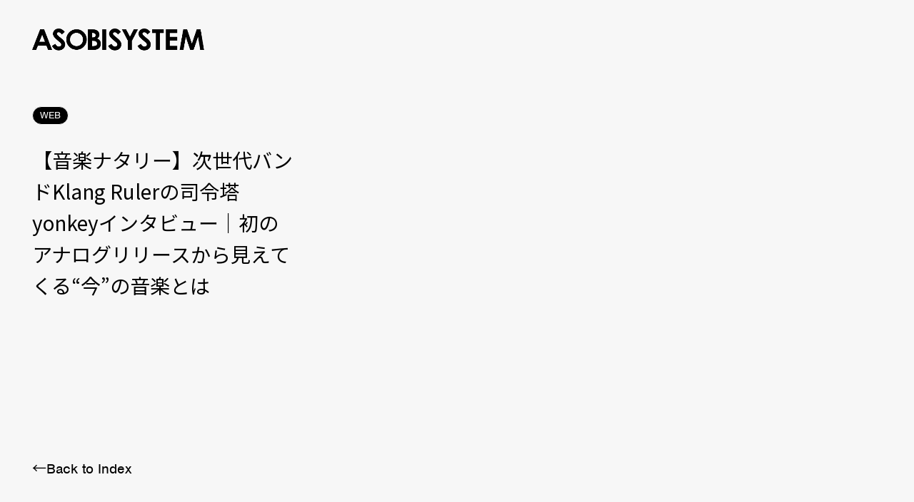

--- FILE ---
content_type: application/x-javascript
request_url: https://asobisystem.com/wp-content/themes/asobisystem/common/js/scripts.js?202206010000220901
body_size: 15234
content:
"use strict";function _typeof(e){"@babel/helpers - typeof";return _typeof="function"==typeof Symbol&&"symbol"==typeof Symbol.iterator?function(e){return typeof e}:function(e){return e&&"function"==typeof Symbol&&e.constructor===Symbol&&e!==Symbol.prototype?"symbol":typeof e},_typeof(e)}function _createForOfIteratorHelper(e,t){var l="undefined"!=typeof Symbol&&e[Symbol.iterator]||e["@@iterator"];if(!l){if(Array.isArray(e)||(l=_unsupportedIterableToArray(e))||t&&e&&"number"==typeof e.length){l&&(e=l);var a=0,r=function(){};return{s:r,n:function n(){return a>=e.length?{done:!0}:{done:!1,value:e[a++]}},e:function e(e){throw e},f:r}}throw new TypeError("Invalid attempt to iterate non-iterable instance.\nIn order to be iterable, non-array objects must have a [Symbol.iterator]() method.")}var n,s=!0,c=!1;return{s:function s(){l=l.call(e)},n:function n(){var e=l.next();return s=e.done,e},e:function e(e){c=!0,n=e},f:function f(){try{s||null==l["return"]||l["return"]()}finally{if(c)throw n}}}}function _toConsumableArray(e){return _arrayWithoutHoles(e)||_iterableToArray(e)||_unsupportedIterableToArray(e)||_nonIterableSpread()}function _nonIterableSpread(){throw new TypeError("Invalid attempt to spread non-iterable instance.\nIn order to be iterable, non-array objects must have a [Symbol.iterator]() method.")}function _unsupportedIterableToArray(e,t){if(e){if("string"==typeof e)return _arrayLikeToArray(e,t);var o=Object.prototype.toString.call(e).slice(8,-1);return"Object"===o&&e.constructor&&(o=e.constructor.name),"Map"===o||"Set"===o?Array.from(e):"Arguments"===o||/^(?:Ui|I)nt(?:8|16|32)(?:Clamped)?Array$/.test(o)?_arrayLikeToArray(e,t):void 0}}function _iterableToArray(e){if("undefined"!=typeof Symbol&&null!=e[Symbol.iterator]||null!=e["@@iterator"])return Array.from(e)}function _arrayWithoutHoles(e){if(Array.isArray(e))return _arrayLikeToArray(e)}function _arrayLikeToArray(e,t){(null==t||t>e.length)&&(t=e.length);for(var o=0,l=Array(t);o<t;o++)l[o]=e[o];return l}function _regeneratorRuntime(){"use strict";/*! regenerator-runtime -- Copyright (c) 2014-present, Facebook, Inc. -- license (MIT): https://github.com/facebook/regenerator/blob/main/LICENSE */function e(e,t,o){return Object.defineProperty(e,t,{value:o,enumerable:!0,configurable:!0,writable:!0}),e[t]}function t(e,t,a,r){var n=t&&t.prototype instanceof l?t:l,i=Object.create(n.prototype),c=new u(r||[]);return i._invoke=function(e,t,l){var a="suspendedStart";return function(r,n){if("executing"===a)throw new Error("Generator is already running");if("completed"===a){if("throw"===r)throw n;return g()}for(l.method=r,l.arg=n;;){var i=l.delegate;if(i){var c=s(i,l);if(c){if(c===S)continue;return c}}if("next"===l.method)l.sent=l._sent=l.arg;else if("throw"===l.method){if("suspendedStart"===a)throw a="completed",l.arg;l.dispatchException(l.arg)}else"return"===l.method&&l.abrupt("return",l.arg);a="executing";var d=o(e,t,l);if("normal"===d.type){if(a=l.done?"completed":"suspendedYield",d.arg===S)continue;return{value:d.arg,done:l.done}}"throw"===d.type&&(a="completed",l.method="throw",l.arg=d.arg)}}}(e,a,c),i}function o(e,t,o){try{return{type:"normal",arg:e.call(t,o)}}catch(e){return{type:"throw",arg:e}}}function l(){}function a(){}function r(){}function n(t){["next","throw","return"].forEach(function(o){e(t,o,function(e){return this._invoke(o,e)})})}function i(e,t){function l(a,r,n,i){var s=o(e[a],e,r);if("throw"!==s.type){var c=s.arg,d=c.value;return d&&"object"==_typeof(d)&&v.call(d,"__await")?t.resolve(d.__await).then(function(e){l("next",e,n,i)},function(e){l("throw",e,n,i)}):t.resolve(d).then(function(e){c.value=e,n(c)},function(e){return l("throw",e,n,i)})}i(s.arg)}var a;this._invoke=function(e,o){function r(){return new t(function(t,a){l(e,o,t,a)})}return a=a?a.then(r,r):r()}}function s(e,t){var l=e.iterator[t.method];if(void 0===l){if(t.delegate=null,"throw"===t.method){if(e.iterator["return"]&&(t.method="return",t.arg=void 0,s(e,t),"throw"===t.method))return S;t.method="throw",t.arg=new TypeError("The iterator does not provide a 'throw' method")}return S}var a=o(l,e.iterator,t.arg);if("throw"===a.type)return t.method="throw",t.arg=a.arg,t.delegate=null,S;var r=a.arg;return r?r.done?(t[e.resultName]=r.value,t.next=e.nextLoc,"return"!==t.method&&(t.method="next",t.arg=void 0),t.delegate=null,S):r:(t.method="throw",t.arg=new TypeError("iterator result is not an object"),t.delegate=null,S)}function c(e){var t={tryLoc:e[0]};1 in e&&(t.catchLoc=e[1]),2 in e&&(t.finallyLoc=e[2],t.afterLoc=e[3]),this.tryEntries.push(t)}function d(e){var t=e.completion||{};t.type="normal",delete t.arg,e.completion=t}function u(e){this.tryEntries=[{tryLoc:"root"}],e.forEach(c,this),this.reset(!0)}function h(e){if(e){var t=e[m];if(t)return t.call(e);if("function"==typeof e.next)return e;if(!isNaN(e.length)){var o=-1,l=function t(){for(;++o<e.length;)if(v.call(e,o))return t.value=e[o],t.done=!1,t;return t.value=void 0,t.done=!0,t};return l.next=l}}return{next:g}}function g(){return{value:void 0,done:!0}}_regeneratorRuntime=function(){return p};var p={},f=Object.prototype,v=f.hasOwnProperty,y="function"==typeof Symbol?Symbol:{},m=y.iterator||"@@iterator",b=y.asyncIterator||"@@asyncIterator",k=y.toStringTag||"@@toStringTag";try{e({},"")}catch(t){e=function(e,t,o){return e[t]=o}}p.wrap=t;var S={},w={};e(w,m,function(){return this});var E=Object.getPrototypeOf,x=E&&E(E(h([])));x&&x!==f&&v.call(x,m)&&(w=x);var j=r.prototype=l.prototype=Object.create(w);return a.prototype=r,e(j,"constructor",r),e(r,"constructor",a),a.displayName=e(r,k,"GeneratorFunction"),p.isGeneratorFunction=function(e){var t="function"==typeof e&&e.constructor;return!!t&&(t===a||"GeneratorFunction"===(t.displayName||t.name))},p.mark=function(t){return Object.setPrototypeOf?Object.setPrototypeOf(t,r):(t.__proto__=r,e(t,k,"GeneratorFunction")),t.prototype=Object.create(j),t},p.awrap=function(e){return{__await:e}},n(i.prototype),e(i.prototype,b,function(){return this}),p.AsyncIterator=i,p.async=function(e,o,l,a,r){void 0===r&&(r=Promise);var n=new i(t(e,o,l,a),r);return p.isGeneratorFunction(o)?n:n.next().then(function(e){return e.done?e.value:n.next()})},n(j),e(j,k,"Generator"),e(j,m,function(){return this}),e(j,"toString",function(){return"[object Generator]"}),p.keys=function(e){var t=[];for(var o in e)t.push(o);return t.reverse(),function o(){for(;t.length;){var l=t.pop();if(l in e)return o.value=l,o.done=!1,o}return o.done=!0,o}},p.values=h,u.prototype={constructor:u,reset:function reset(e){if(this.prev=0,this.next=0,this.sent=this._sent=void 0,this.done=!1,this.delegate=null,this.method="next",this.arg=void 0,this.tryEntries.forEach(d),!e)for(var t in this)"t"===t.charAt(0)&&v.call(this,t)&&!isNaN(+t.slice(1))&&(this[t]=void 0)},stop:function stop(){this.done=!0;var e=this.tryEntries[0].completion;if("throw"===e.type)throw e.arg;return this.rval},dispatchException:function dispatchException(e){function t(t,l){return r.type="throw",r.arg=e,o.next=t,l&&(o.method="next",o.arg=void 0),!!l}if(this.done)throw e;for(var o=this,l=this.tryEntries.length-1;0<=l;--l){var a=this.tryEntries[l],r=a.completion;if("root"===a.tryLoc)return t("end");if(a.tryLoc<=this.prev){var n=v.call(a,"catchLoc"),s=v.call(a,"finallyLoc");if(n&&s){if(this.prev<a.catchLoc)return t(a.catchLoc,!0);if(this.prev<a.finallyLoc)return t(a.finallyLoc)}else if(!n){if(!s)throw new Error("try statement without catch or finally");if(this.prev<a.finallyLoc)return t(a.finallyLoc)}else if(this.prev<a.catchLoc)return t(a.catchLoc,!0)}}},abrupt:function abrupt(e,t){for(var o,l=this.tryEntries.length-1;0<=l;--l)if(o=this.tryEntries[l],o.tryLoc<=this.prev&&v.call(o,"finallyLoc")&&this.prev<o.finallyLoc){var a=o;break}a&&("break"===e||"continue"===e)&&a.tryLoc<=t&&t<=a.finallyLoc&&(a=null);var r=a?a.completion:{};return r.type=e,r.arg=t,a?(this.method="next",this.next=a.finallyLoc,S):this.complete(r)},complete:function complete(e,t){if("throw"===e.type)throw e.arg;return"break"===e.type||"continue"===e.type?this.next=e.arg:"return"===e.type?(this.rval=this.arg=e.arg,this.method="return",this.next="end"):"normal"===e.type&&t&&(this.next=t),S},finish:function finish(e){for(var t,o=this.tryEntries.length-1;0<=o;--o)if(t=this.tryEntries[o],t.finallyLoc===e)return this.complete(t.completion,t.afterLoc),d(t),S},catch:function _catch(e){for(var t,o=this.tryEntries.length-1;0<=o;--o)if(t=this.tryEntries[o],t.tryLoc===e){var l=t.completion;if("throw"===l.type){var a=l.arg;d(t)}return a}throw new Error("illegal catch attempt")},delegateYield:function delegateYield(e,t,o){return this.delegate={iterator:h(e),resultName:t,nextLoc:o},"next"===this.method&&(this.arg=void 0),S}},p}function asyncGeneratorStep(e,t,o,l,a,r,n){try{var i=e[r](n),s=i.value}catch(e){return void o(e)}i.done?t(s):Promise.resolve(s).then(l,a)}function _asyncToGenerator(e){return function(){var t=this,o=arguments;return new Promise(function(l,a){function r(e){asyncGeneratorStep(i,l,a,r,n,"next",e)}function n(e){asyncGeneratorStep(i,l,a,r,n,"throw",e)}var i=e.apply(t,o);r(void 0)})}}function _classCallCheck(e,t){if(!(e instanceof t))throw new TypeError("Cannot call a class as a function")}function _defineProperties(e,t){for(var o,l=0;l<t.length;l++)o=t[l],o.enumerable=o.enumerable||!1,o.configurable=!0,"value"in o&&(o.writable=!0),Object.defineProperty(e,o.key,o)}function _createClass(e,t,o){return t&&_defineProperties(e.prototype,t),o&&_defineProperties(e,o),Object.defineProperty(e,"prototype",{writable:!1}),e}var ViewPortChange=/*#__PURE__*/function(){function e(){_classCallCheck(this,e),this.event()}return _createClass(e,[{key:"event",value:function event(){CFL.UA.isTablet()&&$("head").prepend("<meta name=\"viewport\" content=\"width=1366\">")}}]),e}(),NoScroll=/*#__PURE__*/function(){function e(t){_classCallCheck(this,e),this.el=t,this.event()}return _createClass(e,[{key:"event",value:function event(){var e="onwheel"in document?"wheel":"onmousewheel"in document?"mousewheel":"DOMMouseScroll";$(this.el).on(e,function(t){t.preventDefault()}),$(this.el).on("touchmove.noScroll",function(t){t.preventDefault()})}}]),e}(),Loading=/*#__PURE__*/function(){function e(t){_classCallCheck(this,e),this.el=t,this.text=this.el+"-text",this.textSvg=this.text+"-svg",this.bg=this.el+"-bg",this.bgSvg=this.bg+"-svg",this.mv=this.el+"-mv",this.side=this.el+"-side",this.sideList=this.side+"-list",this.category=this.el+"-category",this.name=this.el+"-name",this.nameList=this.name+"-list",this.logo=this.el+"-logo",this.nav=this.el+"-nav",this.menu=this.el+"-menu",this.setting()}return _createClass(e,[{key:"setting",value:function setting(){this.scroll()}},{key:"scroll",value:function scroll(){var e=this;gsap.to(window,{scrollTo:{y:0,autoKill:!1,duration:.2},onComplete:function onComplete(){e.open()}})}},{key:"open",value:function open(){var e,t=this;e=isMobile()?{alpha:0,width:280,left:15,top:28,yPercent:0,duration:.7,ease:Power2.easeIn}:{alpha:0,width:535,left:45,duration:.7,ease:Power2.easeIn};var o=gsap.timeline();//setting
o.set(this.bg,{alpha:1,display:"block"}).set(this.el,{backgroundColor:"transparent"}).set(this.bgSvg,{attr:{d:"M 0 0 V 100 Q 50 100 100 100 V 0 z"}}).set([this.mv,this.side],{alpha:0,y:70}).set(this.sideList,{animationPlayState:"paused"}).set(this.name,{clipPath:"inset(0 100% 0 0)"}).set([this.category,this.nameList],{clipPath:"inset(100% 0 0 0)"}).set(this.logo,{//x: isMobile() ? 0 : 15,
x:0,y:isMobile()?20:0}).set([this.nav,this.menu],{alpha:0,y:-20})// loading start
.to(this.textSvg,{alpha:1,y:0,duration:.5,ease:Power2.easeInOut}).add("out").to(this.text,e,"out+=.2").to(this.bgSvg,{duration:.5,ease:"power2.in",attr:{d:isMobile()?"M 0 0 V 91 Q 50 109 100 91 V 0 z":"M 0 0 V 75 Q 50 125 100 75 V 0 z"}},"out+=.2").to(this.bgSvg,{duration:.4,ease:"power2",attr:{d:isMobile()?"M 0 0 V -9 Q 50 0 100 -9 V 0 z":"M 0 0 V -50 Q 50 0 100 -50 V 0 z"}},"out+=.7").to(this.logo,{x:0,y:0,duration:.5,ease:Power2.easeIn},"out+=.35")// contents anim
.to(this.mv,{alpha:1,y:0,duration:.5,ease:Power2.easeOut},"-=.4").to(this.side,{alpha:1,y:0,duration:.6,ease:Power2.easeOut},"-=.4").to(this.name,{clipPath:"inset(0 0% 0 0)",duration:.6,ease:Power2.easeOut},"-=.4").to([this.category,this.nameList],{clipPath:"inset(0% 0 0 0)",duration:.6,stagger:.2,ease:Power2.easeOut}).to([this.nav,this.menu],{alpha:1,y:0,duration:1,ease:Power2.easeOut},"-=.6").to(this.el,{alpha:0,display:"none",duration:.2,onComplete:function onComplete(){gsap.set(t.sideList,{clearProps:"all"}),$(window).trigger("loading")}},"-=.6")}}]),e}(),PjaxEvent=/*#__PURE__*/function(){function e(){_classCallCheck(this,e),this.loading=".js-loading-bg",this.svg=this.loading+"-svg",this.cacheLimit=0,this.isCache=this.isCache(),gsap.registerPlugin(ScrollTrigger),this.scrollFooter=new ScrollFooter,this.event()}return _createClass(e,[{key:"event",value:function event(){// barba.use(barbaCss);
// barba.use(barbaPrefetch);
var e=this;barba.init({debug:!0,prevent:function prevent(e){var t=e.el;return-1!=t.getAttribute("href").indexOf("/contact/")},views:[{namespace:"top",beforeEnter:function beforeEnter(){return headerEvent.off(),new Promise(function(e){setTimeout(function(){e()},500)})},afterEnter:function afterEnter(){e.sideEvent=new SideEvent(".js-side"),e.mvEvent=new MvEvent("js-mv"),e.scrollScaleMovie=new ScrollScale("js-scrollScale-movie"),e.scrollScaleBg=new ScrollScale("js-scrollScale-bg"),e.ScrollRotatePhoto=new ScrollRotatePhoto("js-scrollParallax-solution",!1),e.scrollBrand=new ScrollBrand,e.scrollTopTalent=new ScrollTopTalent,e.movieEvent=new MovieEvent(".js-movie"),e.serviceEvent=new ServiceTop},beforeLeave:function beforeLeave(){},afterLeave:function afterLeave(){e.mvEvent.destroy(),e.sideEvent.off(),e.scrollScaleMovie.off(),e.scrollScaleBg.off(),e.ScrollRotatePhoto.off(),e.scrollBrand.off(),e.scrollTopTalent.off(),e.serviceEvent.off(),headerEvent.second()}},{namespace:"talent",beforeEnter:function beforeEnter(){return new Promise(function(e){setTimeout(function(){e()},500)})},afterEnter:function afterEnter(){e.filterModal=new FilterModal(".js-filter",{header:".js-header",footer:".js-footer",main:".l-main"})},beforeLeave:function beforeLeave(){},afterLeave:function afterLeave(){e.filterModal.off()}},{namespace:"talentDetail",beforeEnter:function beforeEnter(){return new Promise(function(e){setTimeout(function(){e()},500)})},afterEnter:function afterEnter(){e.titleHeight=new TitleHeight(".js-titleHeight"),e.slider=new Slider(".js-slider"),e.filterModal=new FilterModal(".js-filter",{header:".js-header",footer:".js-footer",main:".l-main"}),e.modalevent=new ModalEvent(".js-modal",{youtube:".js-youtube",id:"youtube"}),e.scrollScaleBg=new ScrollScale("js-scrollScale-bg"),e.scrollScaleHighlight=new ScrollScale("js-scrollScale-highlight")},beforeLeave:function beforeLeave(){},afterLeave:function afterLeave(){e.titleHeight.reset(),e.slider.slideDestroy(),e.filterModal.off(),e.scrollScaleBg.off(),e.scrollScaleHighlight.off()}},{namespace:"solution",beforeEnter:function beforeEnter(){return new Promise(function(e){setTimeout(function(){e()},500)})},afterEnter:function afterEnter(){e.filterModal=new FilterModal(".js-filter",{header:".js-header",footer:".js-footer",main:".l-main"})},beforeLeave:function beforeLeave(){},afterLeave:function afterLeave(){e.filterModal.off()}},{namespace:"solutionDetail",beforeEnter:function beforeEnter(){return new Promise(function(e){setTimeout(function(){e()},500)})},afterEnter:function afterEnter(){e.titleHeight=new TitleHeight(".js-titleHeight"),e.slider=new Slider(".js-slider"),e.scrollScale=new ScrollScale("js-scrollScale-bg"),e.ScrollRotatePhoto=new ScrollRotatePhoto("js-scrollParallax-solution2",!1)},beforeLeave:function beforeLeave(){},afterLeave:function afterLeave(){e.titleHeight.reset(),e.slider.slideDestroy(),e.scrollScale.off(),e.ScrollRotatePhoto.off()}},{namespace:"brand",beforeEnter:function beforeEnter(){return new Promise(function(e){setTimeout(function(){e()},500)})},afterEnter:function afterEnter(){e.filterModal=new FilterModal(".js-filter",{header:".js-header",footer:".js-footer",main:".l-main"})},beforeLeave:function beforeLeave(){},afterLeave:function afterLeave(){e.filterModal.off()}},{namespace:"brandDetail",beforeEnter:function beforeEnter(){return new Promise(function(e){setTimeout(function(){e()},500)})},afterEnter:function afterEnter(){e.titleHeight=new TitleHeight(".js-titleHeight"),e.slider=new Slider(".js-slider"),e.scrollScale=new ScrollScale("js-scrollScale-bg"),e.scrollBrand=new ScrollBrand},beforeLeave:function beforeLeave(){},afterLeave:function afterLeave(){e.titleHeight.reset(),e.slider.slideDestroy(),e.scrollScale.off(),e.scrollBrand.off()}},{namespace:"news",beforeEnter:function beforeEnter(){return new Promise(function(e){setTimeout(function(){e()},500)})},afterEnter:function afterEnter(){e.filterModal=new FilterModal(".js-filter",{header:".js-header",footer:".js-footer",main:".l-main"})},beforeLeave:function beforeLeave(){},afterLeave:function afterLeave(){e.filterModal.off()}},{namespace:"newsDetail",beforeEnter:function beforeEnter(){return new Promise(function(e){setTimeout(function(){e()},500)})},afterEnter:function afterEnter(){e.slider=new Slider(".js-slider"),e.scrollScale=new ScrollScale("js-scrollScale-bg")},beforeLeave:function beforeLeave(){},afterLeave:function afterLeave(){e.slider.slideDestroy(),e.scrollScale.off()}},{namespace:"schedule",beforeEnter:function beforeEnter(){return new Promise(function(e){setTimeout(function(){e()},500)})},afterEnter:function afterEnter(){e.filterModal=new FilterModal(".js-filter",{header:".js-header",footer:".js-footer",main:".l-main"})},beforeLeave:function beforeLeave(){},afterLeave:function afterLeave(){e.filterModal.off()}},{namespace:"scheduleDetail",beforeEnter:function beforeEnter(){return new Promise(function(e){setTimeout(function(){e()},500)})},afterEnter:function afterEnter(){e.slider=new Slider(".js-slider"),e.scrollScale=new ScrollScale("js-scrollScale-bg")},beforeLeave:function beforeLeave(){},afterLeave:function afterLeave(){e.slider.slideDestroy(),e.scrollScale.off()}},{namespace:"about",beforeEnter:function beforeEnter(){return new Promise(function(e){setTimeout(function(){e()},500)})},afterEnter:function afterEnter(){e.scrollScaleAbout=new ScrollScale("js-scrollScale-about"),e.scrollScaleBg=new ScrollScale("js-scrollScale-bg"),e.movieEvent=new MovieEvent(".js-movie"),e.ScrollRotatePhoto=new ScrollRotatePhoto("js-scrollParallax-about-company",!0)},beforeLeave:function beforeLeave(){},afterLeave:function afterLeave(){e.scrollScaleAbout.off(),e.scrollScaleBg.off(),e.ScrollRotatePhoto.off()}},{namespace:"search",beforeEnter:function beforeEnter(){return new Promise(function(e){setTimeout(function(){e()},500)})},afterEnter:function afterEnter(){e.filterModal=new FilterModal(".js-filter",{header:".js-header",footer:".js-footer",main:".l-main"})},beforeLeave:function beforeLeave(){},afterLeave:function afterLeave(){e.filterModal.off()}}],transitions:[{beforeOnce:function beforeOnce(){},once:function once(){},afterOnce:function afterOnce(){},beforeLeave:function beforeLeave(){e.leaveEvent()},leave:function leave(){return _asyncToGenerator(/*#__PURE__*/_regeneratorRuntime().mark(function e(){return _regeneratorRuntime().wrap(function t(e){for(;1;)switch(e.prev=e.next){case 0:return e.next=2,new Promise(function(e){return setTimeout(e,1500)});case 2:case"end":return e.stop();}},e)}))()},afterLeave:function afterLeave(){},beforeEnter:function beforeEnter(t){var o=t.next;e.replaceHeadTags(o),ScrollTrigger.refresh()},enter:function enter(t){e.enterEvent()},afterEnter:function afterEnter(e){new FilterSearch},after:function after(){var e=document.querySelector(".js-language"),t=document.querySelector("input[name=\"permalink_ja\"]"),o=document.querySelector("input[name=\"permalink_en\"]"),l=document.querySelector(".js-link-ja"),a=document.querySelector(".js-link-en"),r=function has_multi_lang(){return!!(t&&o)&&-1===location.href.indexOf("/schedule/")&&o.value!==t.value};e&&(e.style.visibility=r()?"":"hidden"),l&&a&&r()&&(-1===location.href.indexOf("/en/")?(l.removeAttribute("href"),a.href=o.value):(l.href=t.value,a.removeAttribute("href")))}}]})}},{key:"leaveEvent",value:function leaveEvent(){var e=gsap.timeline();e.to(this.loading,{duration:.2,alpha:1,display:"block"}).set(this.svg,{attr:{d:"M 0 100 V 100 Q 50 100 100 100 V 100 z"}}).to(this.svg,{duration:.4,ease:"power2.in",attr:{d:"M 0 100 V 20 Q 50 0 100 20 V 100 z"}}).to(this.svg,{duration:.2,ease:"power2",attr:{d:"M 0 100 V 0 Q 50 0 100 0 V 100 z"}}).to(window,{scrollTo:{y:0,autoKill:!1,duration:.2}})}},{key:"enterEvent",value:function enterEvent(){var e=gsap.timeline();e.set(this.svg,{attr:{d:"M 0 0 V 100 Q 50 100 100 100 V 0 z"},onComplete:function onComplete(){$(window).trigger("enter")}}).to(this.svg,{duration:.4,ease:"power2.in",attr:{d:"M 0 0 V 0 Q 50 20 100 0 V 0 z"}}).to(this.svg,{duration:.2,ease:"power2",attr:{d:"M 0 0 V 0 Q 50 0 100 0 V 0 z"},onComplete:function onComplete(){$(window).trigger("finish")}}).to(this.loading,{duration:.2,alpha:0,display:"none"})}},{key:"getCacheTime",value:function getCacheTime(){return Math.floor(1*new Date/1e3)}},{key:"isCache",value:function isCache(){var e=this.getCacheTime(),t=1*localStorage.getItem(this.cacheName),o=e-t,l=!0;return(!t||this.cacheLimit<o)&&(localStorage.setItem(this.cacheName,e),l=!1),l}},{key:"replaceHeadTags",value:function replaceHeadTags(e){var t=document.head,o=e.html.match(/<head[^>]*>([\s\S.]*)<\/head>/i)[0],l=document.createElement("head");l.innerHTML=o;var a=["meta[name='description']","meta[property^='fb']","meta[property^='og']","meta[name^='twitter']"].join(","),r=_toConsumableArray(t.querySelectorAll(a));r.forEach(function(e){t.removeChild(e)});var n=_toConsumableArray(l.querySelectorAll(a));n.forEach(function(e){t.appendChild(e)})}}]),e}(),HeaderEvent=/*#__PURE__*/function(){function e(t,o){_classCallCheck(this,e),this.el=t,this.opt=o,this.logo=this.el+"-logo",this.menu=this.el+"-menu",this.btn=this.el+"-btn",this.eachItem=".js-inview-eachItem",this.loading=this.el+"-loading",this.svg=this.loading+"-svg",this.clickFlag=!0,this.click(),this.second()}return _createClass(e,[{key:"second",value:function second(){$(this.el).addClass("is-second")}},{key:"click",value:function click(){var e=this;$(this.btn).on("click",function(t){var o=$(t.currentTarget);return!!e.clickFlag&&void(e.clickFlag=!1,o.hasClass("is-active")?e.close(e.menu,!0):e.open(e.menu))}),$(this.logo).find("a").on("click",function(t){$(e.el).hasClass("is-open")&&setTimeout(function(){e.close(e.menu,!1)},1e3)}),$(this.menu).find("a").on("click",function(t){setTimeout(function(){e.close(e.menu,!1)},1e3)})}},{key:"open",value:function open(e){$(this.btn).addClass("is-active"),this.openAnime(e)}},{key:"openAnime",value:function openAnime(e){var t=this,o=$(window).scrollTop(),l=gsap.timeline();l.to(this.loading,{duration:.2,alpha:1,display:"block"}).set(this.svg,{attr:{d:"M 0 100 V 100 Q 50 100 100 100 V 100 z"}}).to(this.svg,{duration:.4,ease:"power2.in",attr:{d:"M 0 100 V 20 Q 50 0 100 20 V 100 z"}}).to(this.svg,{duration:.2,ease:"power2",attr:{d:"M 0 100 V 0 Q 50 0 100 0 V 100 z"}}).to(e,{display:"flex",alpha:1,duration:0,onComplete:function onComplete(){$(t.el).addClass("is-open")}}).set(this.svg,{attr:{d:"M 0 0 V 100 Q 50 100 100 100 V 0 z"}}).to(this.svg,{duration:.4,ease:"power2.in",attr:{d:"M 0 0 V 0 Q 50 20 100 0 V 0 z"}}).to(this.svg,{duration:.2,ease:"power2",attr:{d:"M 0 0 V 0 Q 50 0 100 0 V 0 z"}}).to(this.loading,{duration:.2,alpha:0,display:"none",onComplete:function onComplete(){$("body").addClass("is-fixed"),$("body").css({position:"fixed",top:-o,overflow:"hidden"}),t.clickFlag=!0}})}},{key:"closeAnime",value:function closeAnime(e){var t=this,o=gsap.timeline();o.to(this.loading,{duration:.2,alpha:1,display:"block"}).set(this.svg,{attr:{d:"M 0 100 V 100 Q 50 100 100 100 V 100 z"}}).to(this.svg,{duration:.4,ease:"power2.in",attr:{d:"M 0 100 V 20 Q 50 0 100 20 V 100 z"}}).to(this.svg,{duration:.2,ease:"power2",attr:{d:"M 0 100 V 0 Q 50 0 100 0 V 100 z"}}).set(e,{alpha:0,display:"none"}).to(e,{scrollTo:{y:0,autoKill:!1,duration:.2},onComplete:function onComplete(){$(t.el).removeClass("is-open")}}).set(this.svg,{attr:{d:"M 0 0 V 100 Q 50 100 100 100 V 0 z"}}).to(this.svg,{duration:.4,ease:"power2.in",attr:{d:"M 0 0 V 0 Q 50 20 100 0 V 0 z"}}).to(this.svg,{duration:.2,ease:"power2",attr:{d:"M 0 0 V 0 Q 50 0 100 0 V 0 z"}}).to(this.loading,{duration:.2,alpha:0,display:"none",onComplete:function onComplete(){$(e).removeAttr("style"),t.clickFlag=!0}})}},{key:"closeAnimeSimple",value:function closeAnimeSimple(e){var t=this,o=gsap.timeline();o.to(e,{alpha:0,duration:.3,ease:Expo.easeIn}).to(e,{scrollTo:{y:0,autoKill:!1,duration:.2},onComplete:function onComplete(){$(t.el).removeClass("is-open"),$(e).removeAttr("style"),t.clickFlag=!0}}).to(e,{alpha:0,display:"none",duration:0})}},{key:"close",value:function close(e,t){var o=this;$(this.btn).addClass("is-active");var l=$("body").css("padding-bottom"),a=parseInt($("body").get(0).style.top),r=-a;$.when($(this.btn).removeClass("is-active"),$("body").removeAttr("style"),$("body").css({"padding-bottom":l}),$("html,body").animate({scrollTop:r},0).promise()).done(function(){$("body").removeClass("is-fixed"),t?o.closeAnime(e):o.closeAnimeSimple(e)})}},{key:"off",value:function off(){$(this.el).removeClass("is-second")}}]),e}(),AnchorLink=/*#__PURE__*/function(){function e(t,o){_classCallCheck(this,e),this.header=".l-header__head",this.anchorScroll(),this.same()}return _createClass(e,[{key:"anchorScroll",value:function anchorScroll(){var e=location.search,t=e.match(/id=([a-zA-Z0-9_-]+)/);if(t&&0<t.length){var o=t[1],l=$("#"+o);if(0<l.length){// let headerH = $(this.header).outerHeight();
var a=l.offset().top;gsap.to(window,{scrollTo:{y:a,autoKill:!1},duration:1})}}}},{key:"same",value:function same(){$("[href*=\"id=\"]").each(function(t,o){var e=0,l=$(o);l.on("click",function(t){var o=$(t.currentTarget),l=o,a=l.prop("href").match(/id=([a-zA-Z0-9_-]+)/);if(a&&2==a.length){var r=a[1],n=$("#"+r);if(0<n.length&&n){// let headerH = $(this.header).outerHeight();
var i=n.offset().top;return gsap.to(window,{scrollTo:{y:i,autoKill:!1},duration:1,delay:e}),!1}}})})}}]),e}(),MvEvent=/*#__PURE__*/function(){function e(t,o){_classCallCheck(this,e),this["class"]=t,this.opt=o,this.el="."+this["class"],this.id="#"+this["class"],this.item=this.id+"-item",this.list=this.el+"-list",this.numb=this.el+"-numb",this.name=this.el+"-name",this.flag=!0,0<$(this.id).length&&(this.event(),!isMobile()&&this.hover())}return _createClass(e,[{key:"hover",value:function hover(){var e=this;$(this.el).on("mouseenter","a",function(t){var o=t.currentTarget,l=$(o).data("link");$(e.el).find("a").each(function(e,t){$(t).data("link")==l&&$(t).data("link",l).addClass("is-hover")})}),$(this.el).on("mouseleave","a",function(t){$(e.el).find("a").each(function(e,t){$(t).removeClass("is-hover")})})}},{key:"event",value:function event(){var e=this,t=$(this.list).find("li").length,o=$(this.list).outerHeight(),l=o+10*t,a="onCenter",r=1;isMobile()&&(l=o,r=1.02),this.controller=new ScrollMagic.Controller,this.scene=new ScrollMagic.Scene({triggerElement:this.id,triggerHook:a,duration:l}).setPin(this.item).on("progress",function(t){var o=t.progress*r;// 0～1の値が入ってきます
e.current(o)}).addTo(this.controller)}},{key:"reset",value:function reset(){$(this.list).find("li").removeClass("is-current"),$(this.numb).find("li").removeClass("is-current"),$(this.name).find("li").removeClass("is-current"),$(this.list).find("li").each(function(e,t){$(t).removeClass("is-prev")})}},{key:"current",value:function current(e){var t=$(this.list).find("li").length,o=Math.floor(e*t);if(1>e&&this.reset(),$(this.list).find("li").eq(o).addClass("is-current"),$(this.numb).find("li").eq(o).addClass("is-current"),$(this.name).find("li").eq(o).addClass("is-current"),!isMobile()){var r=$(this.name).find(".is-current").find("p").outerWidth();gsap.to(this.name,{width:r,duration:.3})}if($(this.list).find(".is-current").prevAll().length){var l=$(this.list).find(".is-current"),a=l.prevAll();$(a).addClass("is-prev"),$(this.list).find("li").each(function(e,t){var o=e+1;$(t).hasClass("is-prev")&&(0==o%2?gsap.to(a,{alpha:0,y:-1e3,x:300,rotate:90,duration:.3,ease:Power1.easeIn}):gsap.to(a,{alpha:0,y:-1e3,x:-300,rotate:-90,duration:.3,ease:Power1.easeIn}))}),gsap.to(l,{alpha:1,y:0,x:0,rotate:0,duration:.3,ease:Power1.easeOut})}else if($(this.list).find("li").eq(0).hasClass("is-current")){var n=$(this.list).find(".is-current");gsap.to(n,{alpha:1,y:0,x:0,rotate:0,duration:.3,ease:Power1.easeOut})}}},{key:"destroy",value:function destroy(){$(this.list).find("li").each(function(e,t){$(t).removeAttr("style")}),this.controller.destroy()}}]),e}(),InviewEvent=/*#__PURE__*/function(){function e(t,o){_classCallCheck(this,e),this.el=t,this.all=this.el+"-all",this.next=this.el+"-next",this.nextItem=this.el+"-nextItem",this.eachUp=this.el+"-each",this.eachItem=this.el+"-eachItem",this.text=this.el+"-text",this.eachItemDelay=this.el+"-eachItem-delay",($(this.el).length||$(this.all).length)&&this.event(),$(this.text).length&&this.textEvent()}return _createClass(e,[{key:"event",value:function event(){var e=this,t={root:null,threshold:[0,.01,.1,1]},o={root:null,threshold:[0,.99,1]},l={root:null,threshold:[0,.5,1]},a=new IntersectionObserver(function(t){var o,l=_createForOfIteratorHelper(t);try{for(l.s();!(o=l.n()).done;){var r=o.value,n=r.target;.01<=r.intersectionRatio&&(n.classList.add("is-inview"),n.classList.contains("js-inview-each")&&e.inviewEachUp(n),a.unobserve(n))}}catch(e){l.e(e)}finally{l.f()}},t),r=new IntersectionObserver(function(t){var o,l=_createForOfIteratorHelper(t);try{for(l.s();!(o=l.n()).done;){var a=o.value,n=a.target;.99<=a.intersectionRatio&&(n.classList.add("is-inview"),n.classList.contains("js-inview-each")&&e.inviewEachUp(n),r.unobserve(n))}}catch(e){l.e(e)}finally{l.f()}},o),n=new IntersectionObserver(function(e){var t,o=_createForOfIteratorHelper(e);try{for(o.s();!(t=o.n()).done;){var l=t.value,a=l.target;.5<=l.intersectionRatio&&(document.querySelector(".js-inview-nextItem").classList.add("is-inview"),n.unobserve(a))}}catch(e){o.e(e)}finally{o.f()}},l),i=document.querySelectorAll(this.el),s=document.querySelectorAll(this.all),c=document.querySelectorAll(this.next);i.forEach(function(t){a.observe(t)}),s.forEach(function(t){r.observe(t)}),c.forEach(function(t){n.observe(t)})}},{key:"textEvent",value:function textEvent(){var e=this,t=new IntersectionObserver(function(o){var l,a=_createForOfIteratorHelper(o);try{for(a.s();!(l=a.n()).done;){var r=l.value,n=r.target;.01<=r.intersectionRatio&&(n.classList.add("is-inview"),e.inviewFadeUp(n),t.unobserve(n))}}catch(e){a.e(e)}finally{a.f()}},{root:null,rootMargin:"0px",threshold:1}),o=document.querySelectorAll(this.text);o.forEach(function(o){t.observe(o)})}},{key:"inviewEachUp",value:function inviewEachUp(e){$(e).find(this.eachItem).each(function(e,t){gsap.to($(t),{// duration: 0.8,
// alpha: 1,
delay:.1*e,// y: 0,
// x: 0,
onComplete:function onComplete(){$(t).addClass("is-inview")}})})}},{key:"inviewFadeUp",value:function inviewFadeUp(e){gsap.timeline().to(e,{duration:.8,opacity:1,y:0,ease:"power2.easeOut"}).to(e,{duration:.8,rotate:0})}},{key:"inviewLottie",value:function inviewLottie(e){$(e).hasClass("js-lottie-about")&&lottie.about()}}]),e}(),SideEvent=/*#__PURE__*/function(){function e(t){_classCallCheck(this,e),this.el=t,this.item=this.el+"-item",$(this.el).length&&!isMobile()&&this.init()}return _createClass(e,[{key:"init",value:function init(){this.event()}},{key:"event",value:function event(){var t=this;this.target=$(this.el).find("li"),$(this.target).on({mouseenter:function mouseenter(o){var e=$(o.currentTarget).index(),l=$(t.item).find("li").eq(e),a=l.find("img").attr("src");l.find("img").attr("src","".concat(a,"?").concat(new Date().getTime())),gsap.set(l,{alpha:1}),t.noScroll()},mouseleave:function mouseleave(){t.leave()}})}},{key:"noScroll",value:function noScroll(){this.scroll_event="onwheel"in document?"wheel":"onmousewheel"in document?"mousewheel":"DOMMouseScroll",$(this.el).on(this.scroll_event,function(t){t.preventDefault()}),$(this.el).on("touchmove.noScroll",function(t){t.preventDefault()})}},{key:"leave",value:function leave(){$(this.item).find("li").each(function(e,t){gsap.set(t,{alpha:0})}),$(this.el).off(this.scroll_event),$(this.el).off("touchmove.noScroll")}},{key:"off",value:function off(){$(this.target).off("mouseenter"),$(this.target).off("mouseleave"),$(this.el).off(this.scroll_event),$(this.el).off("touchmove.noScroll")}}]),e}(),ScrollEvent=/*#__PURE__*/function(){function e(t,o){_classCallCheck(this,e),this.el=t,this.opt=o,this.header=this.opt.header,this.init()}return _createClass(e,[{key:"init",value:function init(){this.event()}},{key:"event",value:function event(){var e=this,t=$(this.header).outerHeight();$(window).on("scroll.scrollEvent",function(){var o=window.pageYOffset;o>t?$(e.el).addClass("is-scroll"):$(e.el).removeClass("is-scroll")})}},{key:"off",value:function off(){$(window).off("scroll.scrollEvent")}}]),e}(),Slider=/*#__PURE__*/function(){function e(t){_classCallCheck(this,e),this.el=t,this.next=this.el+"-next",this.prev=this.el+"-prev",this.$els=$("[data-slider]"),this.sliders=[],this.$els.length&&this.init()}return _createClass(e,[{key:"init",value:function init(){var e=this;this.$els.each(function(t,o){var l=$(o).data("slider");"type01"===l?e.type01Slider(o):"type02"===l?e.type02Slider(o):"type03"===l?e.type03Slider(o):"sp-type01"===l?e.spType01Slider(o):void 0})}},{key:"type01Slider",value:function type01Slider(e){var t=$(e).find(".swiper")[0],o=$($(e).find(this.prev)),l=$($(e).find(this.next)),a=!1;if(t){1<$(t).find("li").length?a=!0:(o.hide(),l.hide());var r={// autoplay: {
//   delay: 3000,
//   disableOnInteraction: true,
// },
slidesPerView:1.11,// slidesPerView: 1,
threshold:10,spaceBetween:20,loop:a,speed:1e3,navigation:{nextEl:l[0],prevEl:o[0]},breakpoints:{959:{slidesPerView:1.55// slidesPerView: 1,
}},watchSlidesVisibility:!0,watchSlidesProgress:!0},n=new Swiper(t,r);this.sliders.push({$el:$(t),type:"type01",slider:n})}}},{key:"spType01Slider",value:function spType01Slider(e){var t=$(e).find(".swiper")[0],o=$($(e).find(this.prev)),l=$($(e).find(this.next));if(t){var a={// autoplay: {
//   delay: 3000,
//   disableOnInteraction: true,
// },
slidesPerView:1.11,// slidesPerView: 1,
spaceBetween:20,loop:!0,speed:1e3,navigation:{nextEl:l[0],prevEl:o[0]},watchSlidesVisibility:!0,watchSlidesProgress:!0},r=new Swiper(t,a);this.sliders.push({$el:$(t),type:"sp-type01",slider:r});var n=isMobile();n||r.destroy(!0,!0),$(window).on("resize",function(){isMobile()!==n&&(isMobile()?r=new Swiper(t,a):r.destroy(!0,!0),n=isMobile())})}}},{key:"type02Slider",value:function type02Slider(e){var t=$(e).find(".swiper")[0],o=$($(e).find(this.prev)),l=$($(e).find(this.next));$(t).find(".swiper-slide").each(function(e,t){var o=$(t).find("img").width();$(t).width(o)});var a=!1;if(t){1<$(t).find("li").length?a=!0:(o.hide(),l.hide());// if(isMobile()){
//   $(_el).find('.swiper-slide').each((i, el) => {
//     const w = $(el).data('width-sp');
//     $(el).width(w);
//   });
// } else {
//   $(_el).find('.swiper-slide').each((i, el) => {
//     const w = $(el).data('width-pc');
//     $(el).width(w);
//   });
// }
var r={// autoplay: {
//   delay: 3000,
//   disableOnInteraction: true,
// },
// slidesPerView: 'auto',
slidesPerView:1,spaceBetween:0,loop:a,speed:1e3,navigation:{nextEl:l[0],prevEl:o[0]},watchSlidesVisibility:!0,watchSlidesProgress:!0},n=new Swiper(t,r);this.sliders.push({$el:$(t),type:"type02",slider:n});var i=isMobile();$(window).on("resize",function(){isMobile()!==i&&(isMobile()?$(e).find(".swiper-slide").each(function(e,t){var o=$(t).data("width-sp");$(t).width(o)}):$(e).find(".swiper-slide").each(function(e,t){var o=$(t).data("width-pc");$(t).width(o)}),i=isMobile())})}}},{key:"type03Slider",value:function type03Slider(e){var t=$(e).find(".swiper")[0],o=$($(e).find(this.prev)),l=$($(e).find(this.next)),a=!1;if(t){1<$(t).find("li").length?a=!0:(o.hide(),l.hide());var r={slidesPerView:"auto",threshold:10,spaceBetween:20,loop:a,speed:1e3,navigation:{nextEl:l[0],prevEl:o[0]},watchSlidesVisibility:!0,watchSlidesProgress:!0},n=new Swiper(t,r);this.sliders.push({$el:$(t),type:"type01",slider:n})}}},{key:"slideDestroy",value:function slideDestroy(){var e=this;$(this.sliders).each(function(t,o){o.slider.destroy(!0,!0),e.sliders=null})}}]),e}(),FilterModal=/*#__PURE__*/function(){function e(t,o){_classCallCheck(this,e),this.el=t,this.opt=o,this.btn=this.el+"-btn",this.btnS=this.el+"-btn-small",this.small=this.el+"-small",this.close=this.el+"-close",this.closeS=this.el+"-close-small",this.item=this.el+"-item",this.bg=this.el+"-bg",this.header=this.opt.header,this.footer=this.opt.footer,this.main=this.opt.main,this.flag=!0,($(this.el).length||$(this.small).length)&&this.init()}return _createClass(e,[{key:"init",value:function init(){this.event()}},{key:"event",value:function event(){var t=this;$(this.btn).on("click",function(){$(t.btn).hasClass("is-open")&&t.flag?(t.flag=!1,t.closeEvent()):t.flag&&(t.flag=!1,t.openEvent())}),$(this.btnS).on("click",function(e){var o=$(e.currentTarget);o.hasClass("is-open")?t.closeEventS(o):t.openEventS(o)}),$(document).on("click",function(o){var e=$(".c-list-side__schedule-btn");!e.hasClass("is-open")||$(o.target).closest(".c-list-side__schedule-btn").length||$(o.target).closest(".c-list-schedule").length||$(o.target).closest(".c-list-schedule__list li").length||e.next(t.small).slideToggle(400,function(){e.removeClass("is-open")})}),$(".c-list-schedule__list li label p").off("click"),$(".c-list-schedule__list li label p").on("click",function(o){o.stopPropagation();var e=$(".c-list-side__schedule-btn");e.hasClass("is-open")&&e.next(t.small).slideToggle(400,function(){e.removeClass("is-open")})}),$(this.closeS).on("click",function(e){var o=$(e.currentTarget),l=o.parents(t.small).prevAll(t.btnS);t.closeEventS(l)}),$(this.close).on("click",function(){t.flag&&(t.flag=!1,t.closeEvent())}),$(".l-main").on("click",function(){$(t.btn).hasClass("is-open")&&t.flag&&(t.flag=!1,t.closeEvent())}),$(this.bg).on("click",function(){$(t.btn).hasClass("is-open")&&t.flag&&(t.flag=!1,t.closeEvent())})}},{key:"openEvent",value:function openEvent(){var e=this;$(this.main).css({height:"100vh",position:"fixed",width:"100vw","overflow-y":"auto"}),$(this.footer).css({opacity:0,position:"fixed",top:"100vh"});var t=$(this.el).outerWidth();gsap.to(this.el,{x:0,duration:.2,onComplete:function onComplete(){gsap.to(e.main,{right:-t,duration:.4}),gsap.to(e.bg,{left:t-$(e.bg).outerWidth()+1,duration:.4}),gsap.to(e.header,{x:t,duration:.4}),gsap.to(e.footer,{x:t-$(e.bg).outerWidth()+1,duration:.4}),gsap.to(e.btn,{x:-t,duration:.4,onComplete:function onComplete(){$(e.btn).addClass("is-open"),$(e.close).addClass("is-open"),e.flag=!0}})}})}},{key:"openEventS",value:function openEventS(e){e.addClass("is-open"),e.next(this.small).slideToggle(400)}},{key:"closeEventS",value:function closeEventS(e){e.next(this.small).slideToggle(400,function(){e.removeClass("is-open")})}},{key:"closeEvent",value:function closeEvent(){var e=this,t=$(this.el).outerWidth();$(this.btn).removeClass("is-open"),$(this.close).removeClass("is-open"),gsap.to(this.btn,{x:0,duration:.4}),gsap.to(this.header,{x:0,duration:.4}),gsap.to(this.footer,{x:0,duration:.4}),gsap.to(this.bg,{left:-1*$(this.bg).outerWidth()+1,duration:.4}),gsap.to(this.main,{right:0,duration:.4,onComplete:function onComplete(){$(e.main).removeAttr("style"),$(e.header).removeAttr("style"),$(e.footer).removeAttr("style"),$(e.item).removeAttr("style"),$(e.bg).removeAttr("style"),$(e.btn).removeAttr("style"),gsap.to(e.el,{x:-t,duration:.5,onComplete:function onComplete(){$(e.el).removeAttr("style"),e.flag=!0}})}})}},{key:"off",value:function off(){$(this.btn).hasClass("is-open")&&this.closeEvent(),$(this.btn).off("click"),$(this.btnS).off("click"),$(this.close).off("click"),$(this.closeS).off("click")}}]),e}(),ModalEvent=/*#__PURE__*/function(){function e(t,o){_classCallCheck(this,e),this.el=t,this.opt=o,this.btn=this.el+"-btn",this.close=this.el+"-close",this.text=this.el+"-text",this.youtube=this.opt.youtube,this.play=this.youtube+"-play",this.area=this.youtube+"-area",this.id=this.opt.id,this.click()}return _createClass(e,[{key:"click",value:function click(){var e=this;$(this.btn).on("click",function(t){var o=$(t.currentTarget);return null!=o.data("id")&&e.setting(o),e.onOpen(o),!1}),$(this.el).on("click",function(t){var o=$(t.currentTarget);o.hasClass(e.play)&&e.controlPauseVideo(e.id),e.onClose()})}},{key:"setting",value:function setting(e){$(this.area).append("<div id=\""+this.id+"\"></div>");var t=$(e).data("id");$(this.area).data("id",t),this.youtubeAPI()}},{key:"remove",value:function remove(){$(this.area).empty()}},{key:"onOpen",value:function onOpen(e){var t=this.text;null!=e.data("id")&&(t=this.play);var o=gsap.timeline();o.to(t,{display:"block",duration:0}),o.to(t,{scrollTo:{y:0,autoKill:!1,duration:.2}}),o.to(t,{alpha:1,duration:.5}),$(this.el).addClass("js-noScroll"),$("body").css({overflow:"hidden"})}},{key:"onClose",value:function onClose(){$("body").removeAttr("style"),$(this.el).each(function(e,t){$(t).is(":visible")&&gsap.to(t,{display:"none",alpha:0,duration:.5})}),this.remove()}},{key:"youtubeAPI",value:function youtubeAPI(){var e=this;"undefined"==typeof YT||"undefined"==typeof YT.Player?($.getScript("https://www.youtube.com/iframe_api"),window.onYouTubePlayerAPIReady=function(){e.loadPlayer()}):this.loadPlayer()}},{key:"loadPlayer",value:function loadPlayer(){var e=this;this.ytPlayer={};var t=1060,o=596,l=this;$(this.area).each(function(a,r){function n(e){l.controlPlayVideo(l.id)}var i=$(r).data("id"),s=$(e.area).eq(a).find("div").attr("id");e.ytPlayer[s]=new YT.Player(s,{videoId:i,width:t,height:o,playerVars:{rel:0,// 関連動画の非表示
//color: 'white', // 進行バーの色
showinfo:0,// タイトル・シェア
// controls: 0, // プレイヤーコントロールの非表示
// showinfo: 0, // タイトルなどの非表示
// modestbranding: 1, // YouTubeロゴの非表示
iv_load_policy:3,// アノテーションの非表示
loop:1,// playlist: url, // ループ時に設定
wmode:"transparent",origin:location.protocol+"//"+location.hostname+"/"},events:{onReady:n// 'onStateChange': onPlayerStateChange
}})})}},{key:"controlPlayVideo",value:function controlPlayVideo(e){this.ytPlayer[e].playVideo()}},{key:"controlPauseVideo",value:function controlPauseVideo(e){this.ytPlayer[e].pauseVideo()}}]),e}(),FilterSearch=/*#__PURE__*/function(){function e(){_classCallCheck(this,e),this.filters=this.getFilters(),document.querySelector("[data-barba-namespace=\"news\"]")&&this.newsFilter(),document.querySelector("[data-barba-namespace=\"talent\"]")&&this.talentFilter(),document.querySelector("[data-barba-namespace=\"solution\"]")&&this.solutionFilter(),document.querySelector("[data-barba-namespace=\"brand\"]")&&this.brandFilter(),document.querySelector("[data-barba-namespace=\"schedule\"]")&&this.scheduleFilter(),document.querySelector("[data-barba-namespace=\"talentDetail\"]")&&this.talentScheduleFilter()}return _createClass(e,[{key:"newsFilter",value:function newsFilter(){this.hookFilter("#newsInner","news-category","newsCategory")}},{key:"talentFilter",value:function talentFilter(){var e="#talentInner";this.hookFilter(e,"talent-category","talentCategory"),this.hookFilter(e,"tag","tag"),this.hookFilter(e,"birthplace","birthplace"),this.hookFilter(e,"height","height"),this.hookFilter(e,"age","age"),this.hookFilter(e,"skill","skill"),this.hookFilterClear(e)}},{key:"solutionFilter",value:function solutionFilter(){this.hookFilter("#solutionInner","solution-category","solutionCategory")}},{key:"brandFilter",value:function brandFilter(){this.hookFilter("#brandInner","brand-category","brandCategory")}},{key:"scheduleFilter",value:function scheduleFilter(){var e="#scheduleInner",t=new URLSearchParams(location.search).get("talent-id");t&&(this.filters["talent-id"]=t),this.hookFilter(e,"schedule-category","scheduleCategory"),this.hookFilter(e,"talent-id","talentId"),this.hookFilterPeriod(),this.hookFilterClear(e)}},{key:"talentScheduleFilter",value:function talentScheduleFilter(){var e="#scheduleInner";this.hookFilter(e,"schedule-category","scheduleCategory"),this.hookFilterPeriod()}},{key:"transition",value:function transition(e){var t=this,o=document.querySelector("input[name=\"canonical\"]"),l=!!document.querySelector(".js-ul"),a=$.get((o?o.value:location.pathname)+"?"+new URLSearchParams(this.filters));gsap.to(".c-list-cards__box, .c-list-line__box",{alpha:0,y:50,duration:.5}),a.done(function(o){var a=document.createElement("html");a.innerHTML=o;var r=document.querySelector(e),n=a.querySelector(e);r&&n&&(a.querySelectorAll(".c-list-cards__box, .c-list-line__box").forEach(function(t){t.style.opacity=0,t.style.transform="translate(0px, 50px)"}),l?(t.replaceElement("".concat(e," .js-ul"),a),t.replaceElement(".js-pager",a)):(document.querySelector(e).innerHTML=a.querySelector(e).innerHTML,t.replaceElement(e,a)),gsap.to(".c-list-line__box, .c-list-cards__box",{alpha:1,y:0,duration:.5}))}),a.fail(function(){if(!document.querySelector(".js-ul")){var t=document.querySelector(e+" ul");t&&(t.innerHTML="");var o=document.querySelector(e+" .c-pager");o&&o.remove()}}),a.always(function(){history.pushState(null,null,(o?o.value:location.pathname)+"?"+new URLSearchParams(t.filters))}),window.scroll({top:0})}},{key:"getFilters",value:function getFilters(){var e={};return new URLSearchParams(location.search).forEach(function(t,o){e[o]=t}),e}},{key:"replaceElement",value:function replaceElement(e,t){var o=document.querySelector(e);o&&(o.innerHTML=t.querySelector(e).innerHTML)}},{key:"setFilterState",value:function setFilterState(e,t,o,l){var a=this;document.querySelectorAll(".js-filter-state").forEach(function(t,r){t.querySelectorAll("input[name=\"s-".concat(l.name,"\"]")).forEach(function(e){e.closest(".c-btn-input").remove()});var n=l.dataset[o],i=l.dataset.label||n;t.insertAdjacentHTML("beforeend","<div class=\"c-btn-input\"><input id=\"".concat(l.id,"-").concat(r,"\" type=\"radio\" name=\"s-").concat(l.name,"\" data-value=\"").concat(n,"\"><label for=\"").concat(l.id,"-").concat(r,"\"><p>").concat(i,"</p></label></div>")),a.setClearButtonVisibility(!0),$(".js-filter-state input").off("click"),$(".js-filter-state input").on("click",function(t){var o=t.target,l=o.name.replace("s-","");delete a.filters[l],document.querySelectorAll("input[name=\"".concat(o.name,"\"]")).forEach(function(t){t.closest(".c-btn-input").remove()}),document.querySelectorAll("input[name=\"".concat(l,"\"]")).forEach(function(t){t.checked=!1}),$(".js-filter-state input").length||a.setClearButtonVisibility(!1),a.transition(e)})})}},{key:"setClearButtonVisibility",value:function setClearButtonVisibility(e){document.querySelectorAll(".js-filter-clear").forEach(function(t){t.style.display=e?"block":""})}},{key:"hookFilter",value:function hookFilter(e,t,o){var l=this;gsap.to(".c-list-cards__box, .c-list-line__box",{alpha:1,y:0,duration:.5}),document.querySelectorAll("input[data-".concat(t,"]")).forEach(function(e){e.dataset[o]===new URLSearchParams(location.search).get(t)&&(e.checked=!0)}),$("input[data-".concat(t,"]")).off("click"),$("input[data-".concat(t,"]")).on("click",function(a){if(a.target.dataset[o]){var r=a.target.dataset[o];l.filters[t]=r,$("[data-".concat(t,"=\"").concat(r,"\"]")).prop("checked",!0),t.match(/-category/)||l.setFilterState(e,t,o,a.target)}else delete l.filters[t],$("[data-".concat(t,"=\"\"]")).prop("checked",!0);("category-mobile"===a.target.name||"talent-id"===a.target.name)&&$(".js-filter-close").trigger("click"),l.transition(e)})}},{key:"hookFilterPeriod",value:function hookFilterPeriod(){var e=this;document.querySelectorAll("input[name=\"schedule\"]").forEach(function(e){if(e.dataset.since===new URLSearchParams(location.search).get("since")){e.checked=!0;var t=document.querySelector(".js-schedule-month");t&&(t.textContent=e.dataset.display)}}),$("input[name=\"schedule\"]").off("click"),$("input[name=\"schedule\"]").on("click",function(t){t.target.dataset.since?e.filters.since=t.target.dataset.since:delete e.filters.since,t.target.dataset.until?e.filters.until=t.target.dataset.until:delete e.filters.until;var o=document.querySelector(".js-schedule-month");o&&(o.textContent=t.target.dataset.display),e.transition("#scheduleInner")})}},{key:"hookFilterClear",value:function hookFilterClear(e){var t=this;$(".js-filter-clear").off("click"),$(".js-filter-clear").on("click",function(){Object.keys(t.filters).forEach(function(e){e.match(/-category/)||delete t.filters[e]});var o=document.querySelectorAll(".js-filter-state div");o.length&&(o.forEach(function(e){var t=e.querySelector("input").name.replace("s-","");document.querySelectorAll("input[name=\"".concat(t,"\"]")).forEach(function(t){return t.checked=!1}),e.remove()}),t.setClearButtonVisibility(!1),t.transition(e))})}}]),e}(),BgChange=/*#__PURE__*/function(){function e(t,o){_classCallCheck(this,e),this.el=t,this.opt=o,this.item=this.el+"-item",this.modal=this.opt.modal,this.event()}return _createClass(e,[{key:"event",value:function event(){var e=this;$(window).on("scroll.bgChange",function(t){var o=[];$(e.el).each(function(e,t){o.push({top:$(t).offset().top,bottom:$(t).offset().top+$(t).outerHeight()})}),$(e.item).each(function(t,l){for(var a=!1,r=$(l).offset().top+$(l).outerHeight()/2,n=0;n<o.length;n++)//当たり判定 いづれかの領域に入っているか判定
a=o.some(function(e){return e.top<r&&r<=e.bottom});//当たり判定がある場合は色を変化
a?e.changeWhite(l):e.changeBlack(l)})})}},{key:"changeBlack",value:function changeBlack(e){return gsap.to(e,{color:"#000",duration:.2}),$(e).removeClass("is-change"),!0}},{key:"changeWhite",value:function changeWhite(e){if(!$(this.navBtn).hasClass("is-active")&&!$(this.modal).hasClass("is-open"))return gsap.to(e,{color:"#fff",duration:.2}),$(e).addClass("is-change"),!0}}]),e}(),Contact=/*#__PURE__*/function(){function e(){_classCallCheck(this,e),this.formattingError()}return _createClass(e,[{key:"formattingError",value:function formattingError(){document.querySelectorAll(".mw_wp_form_input .error").forEach(function(e){var t=e.closest("dl, div").querySelector("select, input, textarea");e.classList.remove("error"),e.classList.add("c-form__error"),t.classList.add("is-error")})}}]),e}(),MouseStoker=/*#__PURE__*/function(){function e(t,o){_classCallCheck(this,e),this.el=t,this.followArea=this.el+"-area",this.followItem=this.el+"-item",this.followItemArea=this.el+"-itemArea",this.mouseX=0,this.mouseY=0,this.itemTween,this.scrollTop=0,isMobile()||(this.mouseMove(),this.scroll(),this.stokerItem())}return _createClass(e,[{key:"scroll",value:function scroll(){var e=this;$(window).on("scroll.mouseStoker",function(){e.scrollTop=$(window).scrollTop()})}},{key:"mouseMove",value:function mouseMove(){var t=this;$(window).on("mousemove",function(o){t.mouseX=o.clientX,t.mouseY=o.clientY})}// sliderChange(){
//   if($(this.followSlider).is(':visible')){
//     if(this.mouseX > $(window).innerWidth() / 2){
//       $(this.el).removeClass('is-left');
//       $(this.el).addClass('is-right');
//     } else {
//       $(this.el).removeClass('is-right');
//       $(this.el).addClass('is-left');
//     }
//   }
// }
},{key:"stokerMouse",value:function stokerMouse(){var e=this,t=47,//フォロワーの大きさ
o=10,l=0,a=0;$(".l-main").on("mouseenter",this.followItem,function(){$(e.el).addClass("is-active")}),$(".l-main").on("mouseleave",this.followItem,function(){$(e.el).removeClass("is-active")}),gsap.to({},{direction:.01,repeat:-1,onRepeat:function onRepeat(){l+=(e.mouseX-l)/o,a+=(e.mouseY-a)/o,gsap.set(e.el,{css:{left:l-t/2,top:a-t/2}})}})}},{key:"stokerItem",value:function stokerItem(){var e=this;$(this.followItem).each(function(t,o){var l,a,r=$(o).parent(),n=$(o),i=0,s=0;$(r).on({mouseenter:function mouseenter(){l=$(n).outerWidth(),a=$(n).outerHeight(),e.itemTween=gsap.to({},{duration:.01,repeat:-1,onRepeat:function onRepeat(){i+=e.mouseX-i-$(n).offset().left,s+=e.mouseY-s-$(n).offset().top+e.scrollTop,i>l?i=l:i<-1*l&&(i=-1*l),s>a?s=a:s<-1*a&&(s=-1*a),gsap.to(n,{x:.2*(i-.5*l),y:.5*(s-.8*a),direction:.8})}})},mouseleave:function mouseleave(){e.itemTween.kill(),e.itemTween=gsap.to(n,{x:0,y:0,duration:.8})}})})}}]),e}(),ScrollScale=/*#__PURE__*/function(){function e(t,o){_classCallCheck(this,e),this["class"]=t,this.opt=o,this.el="."+this["class"],this.id="#"+this["class"],$(this.el).length&&this.init()}return _createClass(e,[{key:"init",value:function init(){this.event(this.el)}},{key:"event",value:function event(e){var t=this,o=$(window).innerHeight(),l=$(e).find("video"),a="onEnter";this.controller=new ScrollMagic.Controller,this.scene=new ScrollMagic.Scene({triggerElement:this.id,triggerHook:a,duration:o}).on("progress",function(o){var a=o.progress,r=.95+.1*a;// 0～1の値が入ってきます
1<r&&(r=1),gsap.to(e,{scaleX:r}),".js-scrollScale-movie"===e&&(1==a?t.onScroll(e):1>a&&(gsap.to(e,{y:0}),$(window).off("scroll.scrollScale"))),".js-scrollScale-about"===e&&(1==a?(gsap.to(l,{alpha:.3,duration:.8}),t.onScroll(e)):1>a&&(gsap.to(e,{y:-20}),gsap.to(l,{alpha:1}),$(window).off("scroll.scrollScale")))}).addTo(this.controller)}},{key:"onScroll",value:function onScroll(t){var o=this;".js-scrollScale-about"===t&&(this.contents=this.el+"-contents");var l=$(window).innerHeight(),a=$(window).scrollTop();$(window).on("scroll.scrollScale",function(r){if(".js-scrollScale-movie"===t){var e=a-$(window).scrollTop(),n=.15*e;e>-1*l&&gsap.to(t,{y:n,duration:.8})}if(".js-scrollScale-about"===t){var i=a-$(window).scrollTop(),s=a-$(o.contents).offset().top+l,c=.15*(-1*s+(i+-1));i<s?gsap.to(t,{y:c,duration:.8}):gsap.to(t,{y:-20})}})}},{key:"off",value:function off(){this.scene.destroy(),$(window).off("scroll.scrollScale")}}]),e}(),ScrollRotatePhoto=/*#__PURE__*/function(){function e(t,o){_classCallCheck(this,e),this.targetElm=t,this.RotateDir=o?-1:1,this.init(),$(this.trigger).length&&(gsap.set(this.target,{y:60}),this.event())}return _createClass(e,[{key:"init",value:function init(){this.trigger=".".concat(this.targetElm),this.target=".".concat(this.targetElm,"-target"),this.itemH=$(window).innerHeight(),this.controller=new ScrollMagic.Controller}},{key:"event",value:function event(){var e=this;this.scene=new ScrollMagic.Scene({triggerElement:this.trigger,triggerHook:"onEnter",duration:2*this.itemH}).on("progress",function(t){var o=t.progress;gsap.to(e.target,{y:-60+120*(1-o),rotateZ:10*o*e.RotateDir})})// .addIndicators()
.addTo(this.controller)}},{key:"off",value:function off(){this.scene.destroy(!0),this.scene=null}}]),e}(),ScrollBrand=/*#__PURE__*/function(){function e(){_classCallCheck(this,e),this.init(),$(this.trigger).length&&this.event()}return _createClass(e,[{key:"init",value:function init(){this.trigger=".js-scrollParallax-brand",this.target=".js-scrollParallax-brand-target",this.itemH=$(window).innerHeight(),this.controller=new ScrollMagic.Controller}},{key:"event",value:function event(){var e=this;this.scene=new ScrollMagic.Scene({triggerElement:this.trigger,triggerHook:"onEnter",duration:2*this.itemH}).on("progress",function(t){var o=t.progress;gsap.to("".concat(e.target,"1"),{x:30*(1-3*o),rotateZ:-10+-6*o}),gsap.to("".concat(e.target,"2"),{y:-10+10*o,rotateZ:5+3*o}),gsap.to("".concat(e.target,"3"),{x:-40*(1-o),rotateZ:-4*o})})// .addIndicators()
.addTo(this.controller)}},{key:"off",value:function off(){this.scene.destroy()}}]),e}(),ScrollTopTalent=/*#__PURE__*/function(){function e(){_classCallCheck(this,e),this.init(),$(this.trigger).length&&this.event()}return _createClass(e,[{key:"init",value:function init(){this.trigger=".js-talent-top",this.target1=".js-prlx-01",this.target2=".js-prlx-02",this.target3=".js-prlx-03",this.target4=".js-prlx-04",this.itemH=$(".js-talent-top").outerHeight()+$(window).innerHeight(),this.controller=new ScrollMagic.Controller}},{key:"event",value:function event(){var e=this;this.scene=new ScrollMagic.Scene({triggerElement:this.trigger,triggerHook:"onEnter",duration:this.itemH}).on("progress",function(t){var o=t.progress;gsap.to(e.target1,{y:200*(1-o)+-100,duration:.3}),gsap.to(e.target2,{y:500*(1-o)+-200,duration:.5}),gsap.to(e.target3,{y:600*(1-o)+-200,duration:.1}),gsap.to(e.target4,{y:800*(1-o)+-400,duration:.2})})// .addIndicators()
.addTo(this.controller)}},{key:"off",value:function off(){this.scene.destroy()}}]),e}(),ScrollFooter=/*#__PURE__*/function(){function e(){_classCallCheck(this,e),this.init(),this.resize()}return _createClass(e,[{key:"init",value:function init(){this.footer=".js-footer",$(this.footer).length&&(this.footerH=$(".js-footer").innerHeight(),gsap.to(".js-footer",{y:-1*this.footerH}),gsap.to("body",{paddingBottom:this.footerH}),this.onScroll())}},{key:"onScroll",value:function onScroll(){gsap.to(".js-footer",{y:0,scrollTrigger:{trigger:".container",start:"bottom bottom",end:"bottom+=".concat(this.footerH," bottom"),// markers: true,
scrub:!0}})}},{key:"resize",value:function resize(){var e=this,t=window.innerWidth;window.addEventListener("resize",function(){t!==window.innerWidth&&(t=window.innerWidth,$(e.footer).length&&(e.footerH=$(".js-footer").innerHeight(),gsap.to("body",{paddingBottom:e.footerH})),ScrollTrigger.refresh())})}}]),e}(),TitleHeight=/*#__PURE__*/function(){function e(t,o){_classCallCheck(this,e),this.el=t,this.item=this.el+"-item",this.opt=o,$(this.el).length&&!isMobile()&&this.init()}return _createClass(e,[{key:"init",value:function init(){this.event()}},{key:"event",value:function event(){var e=$(this.el).outerHeight();165<e&&$(this.item).css({marginTop:e/2})}},{key:"reset",value:function reset(){$(this.item).removeAttr("style")}}]),e}(),MovieEvent=/*#__PURE__*/function(){function e(t,o){_classCallCheck(this,e),this.el=t,this.flag=!0,0<$(this.el).length&&this.setting()}return _createClass(e,[{key:"setting",value:function setting(){var e=this,t={root:null,threshold:[0,.3,.5,1]},o=new IntersectionObserver(function(t){t.forEach(function(t){var o=t.target;t.isIntersecting||e.movieStop(o),.3<=t.intersectionRatio&&e.movieStart(o)})},t),l=document.querySelectorAll(this.el);l.forEach(function(t){o.observe(t)})}},{key:"movieStart",value:function movieStart(e){$(e).get(0).play(),this.movieEnded(e)}},{key:"movieStop",value:function movieStop(e){$(e).get(0).pause(),$(e).get(0).currentTime=0}},{key:"movieEnded",value:function movieEnded(e){$(e).on("ended",function(t){var e=$(t.currentTarget);e.get(0).currentTime=0,e.get(0).play()})}}]),e}(),ElemHeight=/*#__PURE__*/function(){function e(){_classCallCheck(this,e),this.elementHeight()}return _createClass(e,[{key:"elementHeight",value:function elementHeight(){var e=function listHeight(e){var t={targets:null,parent:null,column:1},o=Object.assign({},t,e),l=o.targets;if(null!==l){var a=o.parent;l=null===a?document.querySelectorAll(l):a.querySelectorAll(l),l.forEach(function(e){e.style.height=""});var r=o.column;if(!(1>=r)){var n=[];l.forEach(function(e,t){var o=e.offsetHeight,l=Math.floor(t/r);(n.length<=l||n[l]<o)&&(n[l]=o)}),l.forEach(function(e,t){e.style.height=n[Math.floor(t/r)]+"px"})}}};//レスポンシブ対応
if(isMobile()||(e({targets:".js-even-list-tags",column:2}),e({targets:".js-odd-list-tags",column:3})),!isMobile()){var l=window.innerWidth;window.addEventListener("resize",function(){l!==window.innerWidth&&(l=window.innerWidth,e({targets:".even-list-tags",column:2}),e({targets:".odd-list-tags",column:3}))})}var t=document.querySelectorAll(".js-list-tags-switch"),o=function switchEvent(){isMobile()?e({targets:".js-list-tags-switch",column:2}):e({targets:".js-list-tags-switch",column:3})};if(0<t.length){var a=window.innerWidth;o(),window.addEventListener("resize",function(){a!==window.innerWidth&&(a=window.innerWidth,o())})}}}]),e}(),ServiceTop=/*#__PURE__*/function(){function e(){_classCallCheck(this,e),this.init(),$(this.title).length&&this.event1(),$(this.bg).length&&this.event2()}return _createClass(e,[{key:"init",value:function init(){this.title=".js-inview-service-title-trigger",this.bg=".js-inview-service-bg-trigger",this.titleTarget=".js-inview-service-title",this.bgTarget=".js-inview-service-bg",this.itemH=$(window).innerHeight(),this.controller=new ScrollMagic.Controller}},{key:"event1",value:function event1(){var e=this;this.scene1=new ScrollMagic.Scene({triggerElement:this.title,triggerHook:"onCenter"}).on("enter",function(){$(e.title).hasClass("in-view")||($(e.title).addClass("in-view"),gsap.to(e.titleTarget,{opacity:1,y:0,duration:.3,ease:"power1.out"}))})// .addIndicators()
.addTo(this.controller)}},{key:"event2",value:function event2(){var e=this;this.scene2=new ScrollMagic.Scene({triggerElement:this.bg,triggerHook:"onLeave"}).on("enter",function(){$(e.bgTarget).addClass("is-inview")}).on("leave",function(){$(e.bgTarget).removeClass("is-inview")})// .addIndicators()
.addTo(this.controller)}},{key:"off",value:function off(){this.scene1.destroy(),this.scene2.destroy()}}]),e}();//noScroll
//DOMContentLoaded
//images resources loaded
//after loading animation
(function(){var e=new ViewPortChange,t=window.innerHeight;document.documentElement.style.setProperty("--vh",t/100+"px")})(),$(function(){CFL.UA.isWindows()&&$("html").addClass("is-windows");var e=new NoScroll(".js-noScroll");if(window.headerEvent=new HeaderEvent(".js-header"),"p-contact"!=$("main").attr("id"))var t=new PjaxEvent;else gsap.registerPlugin(ScrollTrigger),new ScrollFooter;new FilterSearch,new Contact}),$(window).on("load",function(){var e=new Loading(".js-loading"),t=new ScrollEvent(".js-scroll",{header:".js-header"})}),$(window).on("loading",function(){$(window).trigger("enter"),$(window).trigger("finish")}),$(window).on("enter",function(){var e=new ElemHeight,t=new AnchorLink,o=new BgChange(".js-bgChange",{modal:".js-modal"}),l=new MouseStoker(".js-follow")}),$(window).on("finish",function(){var e=new InviewEvent(".js-inview")});
//# sourceMappingURL=../../_cache/_maps/scripts.js.map